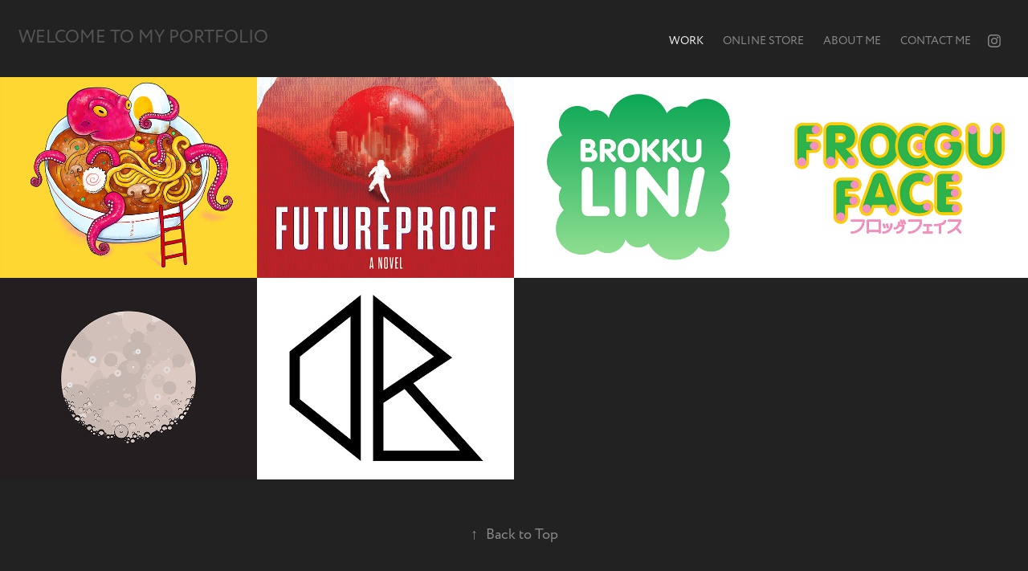

--- FILE ---
content_type: text/html; charset=utf-8
request_url: https://dvartstudio.com/work
body_size: 5368
content:
<!DOCTYPE HTML>
<html lang="en-US">
<head>
  <meta charset="UTF-8" />
  <meta name="viewport" content="width=device-width, initial-scale=1" />
      <meta name="keywords"  content="Illustrator,illustration,book cover design,graphic design,portfolio,freelance,simple design,modern,minimalist,food illustrator,food illustration,logo design,logo,comic,comic book,manga,storytelling,sketchbook,free coloring art,adobe illustrator,adobe photoshop,painttool sai,krita,procreate,jump paint" />
      <meta name="description"  content="I work as a freelance illustrator. I do variety of illustration, but primarily work with food illustration.

Book cover design is my secondary passion and job. I'm available for your future book.

If you're starting a business, and have a need for a logo, I do logo design as well.

Drawing manga and writing stories is my third passion I work with on my free time. We can get in touch, if you have a visual project on mind." />
      <meta name="twitter:card"  content="summary_large_image" />
      <meta name="twitter:site"  content="@AdobePortfolio" />
      <meta  property="og:title" content="Deividas Jablonskis" />
      <meta  property="og:description" content="I work as a freelance illustrator. I do variety of illustration, but primarily work with food illustration.

Book cover design is my secondary passion and job. I'm available for your future book.

If you're starting a business, and have a need for a logo, I do logo design as well.

Drawing manga and writing stories is my third passion I work with on my free time. We can get in touch, if you have a visual project on mind." />
      <meta  property="og:image" content="https://cdn.myportfolio.com/11ba9ee69036877c75f8680dcb384d04/ed8f6c61-7e09-4c4b-b0d4-6ddb23e9f8a6_rwc_0x0x700x700x700.png?h=a029d751284c3db0e3e1d0ebfc0b37f0" />
        <link rel="icon" href="https://cdn.myportfolio.com/11ba9ee69036877c75f8680dcb384d04/2fc952a1-ed28-4e48-8b5f-85e57b511de1_carw_1x1x32.png?h=4ed0b4d8de5db229b6883243e9213d51" />
        <link rel="apple-touch-icon" href="https://cdn.myportfolio.com/11ba9ee69036877c75f8680dcb384d04/00ff4c2f-fe93-4ec5-b9a2-75eda0fb31a5_carw_1x1x180.png?h=bb87a9e85bb474c58950146c932f6c50" />
      <link rel="stylesheet" href="/dist/css/main.css" type="text/css" />
      <link rel="stylesheet" href="https://cdn.myportfolio.com/11ba9ee69036877c75f8680dcb384d04/5306d202bf8b1c1b61441836a95906141693228937.css?h=e6ccbf23873f6ed483434a8304d9d8f7" type="text/css" />
    <link rel="canonical" href="https://dvartstudio.com/work" />
      <title>Deividas Jablonskis</title>
    <script type="text/javascript" src="//use.typekit.net/ik/[base64].js?cb=35f77bfb8b50944859ea3d3804e7194e7a3173fb" async onload="
    try {
      window.Typekit.load();
    } catch (e) {
      console.warn('Typekit not loaded.');
    }
    "></script>
</head>
  <body class="transition-enabled">  <div class='page-background-video page-background-video-with-panel'>
  </div>
  <div class="js-responsive-nav">
    <div class="responsive-nav has-social">
      <div class="close-responsive-click-area js-close-responsive-nav">
        <div class="close-responsive-button"></div>
      </div>
          <div class="nav-container">
            <nav data-hover-hint="nav">
                <div class="gallery-title"><a href="/work" class="active">Work</a></div>
      <div class="link-title">
        <a href="https://society6.com/dv_art_studio" target="_blank">Online store</a>
      </div>
      <div class="page-title">
        <a href="/about-me" >About me</a>
      </div>
      <div class="page-title">
        <a href="/contact" >Contact me</a>
      </div>
                <div class="social pf-nav-social" data-hover-hint="navSocialIcons">
                  <ul>
                          <li>
                            <a href="https://www.instagram.com/dv_art_studio/" target="_blank">
                              <svg version="1.1" id="Layer_1" xmlns="http://www.w3.org/2000/svg" xmlns:xlink="http://www.w3.org/1999/xlink" viewBox="0 0 30 24" style="enable-background:new 0 0 30 24;" xml:space="preserve" class="icon">
                              <g>
                                <path d="M15,5.4c2.1,0,2.4,0,3.2,0c0.8,0,1.2,0.2,1.5,0.3c0.4,0.1,0.6,0.3,0.9,0.6c0.3,0.3,0.5,0.5,0.6,0.9
                                  c0.1,0.3,0.2,0.7,0.3,1.5c0,0.8,0,1.1,0,3.2s0,2.4,0,3.2c0,0.8-0.2,1.2-0.3,1.5c-0.1,0.4-0.3,0.6-0.6,0.9c-0.3,0.3-0.5,0.5-0.9,0.6
                                  c-0.3,0.1-0.7,0.2-1.5,0.3c-0.8,0-1.1,0-3.2,0s-2.4,0-3.2,0c-0.8,0-1.2-0.2-1.5-0.3c-0.4-0.1-0.6-0.3-0.9-0.6
                                  c-0.3-0.3-0.5-0.5-0.6-0.9c-0.1-0.3-0.2-0.7-0.3-1.5c0-0.8,0-1.1,0-3.2s0-2.4,0-3.2c0-0.8,0.2-1.2,0.3-1.5c0.1-0.4,0.3-0.6,0.6-0.9
                                  c0.3-0.3,0.5-0.5,0.9-0.6c0.3-0.1,0.7-0.2,1.5-0.3C12.6,5.4,12.9,5.4,15,5.4 M15,4c-2.2,0-2.4,0-3.3,0c-0.9,0-1.4,0.2-1.9,0.4
                                  c-0.5,0.2-1,0.5-1.4,0.9C7.9,5.8,7.6,6.2,7.4,6.8C7.2,7.3,7.1,7.9,7,8.7C7,9.6,7,9.8,7,12s0,2.4,0,3.3c0,0.9,0.2,1.4,0.4,1.9
                                  c0.2,0.5,0.5,1,0.9,1.4c0.4,0.4,0.9,0.7,1.4,0.9c0.5,0.2,1.1,0.3,1.9,0.4c0.9,0,1.1,0,3.3,0s2.4,0,3.3,0c0.9,0,1.4-0.2,1.9-0.4
                                  c0.5-0.2,1-0.5,1.4-0.9c0.4-0.4,0.7-0.9,0.9-1.4c0.2-0.5,0.3-1.1,0.4-1.9c0-0.9,0-1.1,0-3.3s0-2.4,0-3.3c0-0.9-0.2-1.4-0.4-1.9
                                  c-0.2-0.5-0.5-1-0.9-1.4c-0.4-0.4-0.9-0.7-1.4-0.9c-0.5-0.2-1.1-0.3-1.9-0.4C17.4,4,17.2,4,15,4L15,4L15,4z"/>
                                <path d="M15,7.9c-2.3,0-4.1,1.8-4.1,4.1s1.8,4.1,4.1,4.1s4.1-1.8,4.1-4.1S17.3,7.9,15,7.9L15,7.9z M15,14.7c-1.5,0-2.7-1.2-2.7-2.7
                                  c0-1.5,1.2-2.7,2.7-2.7s2.7,1.2,2.7,2.7C17.7,13.5,16.5,14.7,15,14.7L15,14.7z"/>
                                <path d="M20.2,7.7c0,0.5-0.4,1-1,1s-1-0.4-1-1s0.4-1,1-1S20.2,7.2,20.2,7.7L20.2,7.7z"/>
                              </g>
                              </svg>
                            </a>
                          </li>
                  </ul>
                </div>
            </nav>
          </div>
    </div>
  </div>
  <div class="site-wrap cfix js-site-wrap">
    <div class="site-container">
      <div class="site-content e2e-site-content">
        <header class="site-header">
          <div class="logo-container">
              <div class="logo-wrap" data-hover-hint="logo">
<div class="logo-secondary logo-secondary-text ">
    <span class="preserve-whitespace">Welcome to my portfolio</span>
</div>

              </div>
  <div class="hamburger-click-area js-hamburger">
    <div class="hamburger">
      <i></i>
      <i></i>
      <i></i>
    </div>
  </div>
          </div>
              <div class="nav-container">
                <nav data-hover-hint="nav">
                <div class="gallery-title"><a href="/work" class="active">Work</a></div>
      <div class="link-title">
        <a href="https://society6.com/dv_art_studio" target="_blank">Online store</a>
      </div>
      <div class="page-title">
        <a href="/about-me" >About me</a>
      </div>
      <div class="page-title">
        <a href="/contact" >Contact me</a>
      </div>
                    <div class="social pf-nav-social" data-hover-hint="navSocialIcons">
                      <ul>
                              <li>
                                <a href="https://www.instagram.com/dv_art_studio/" target="_blank">
                                  <svg version="1.1" id="Layer_1" xmlns="http://www.w3.org/2000/svg" xmlns:xlink="http://www.w3.org/1999/xlink" viewBox="0 0 30 24" style="enable-background:new 0 0 30 24;" xml:space="preserve" class="icon">
                                  <g>
                                    <path d="M15,5.4c2.1,0,2.4,0,3.2,0c0.8,0,1.2,0.2,1.5,0.3c0.4,0.1,0.6,0.3,0.9,0.6c0.3,0.3,0.5,0.5,0.6,0.9
                                      c0.1,0.3,0.2,0.7,0.3,1.5c0,0.8,0,1.1,0,3.2s0,2.4,0,3.2c0,0.8-0.2,1.2-0.3,1.5c-0.1,0.4-0.3,0.6-0.6,0.9c-0.3,0.3-0.5,0.5-0.9,0.6
                                      c-0.3,0.1-0.7,0.2-1.5,0.3c-0.8,0-1.1,0-3.2,0s-2.4,0-3.2,0c-0.8,0-1.2-0.2-1.5-0.3c-0.4-0.1-0.6-0.3-0.9-0.6
                                      c-0.3-0.3-0.5-0.5-0.6-0.9c-0.1-0.3-0.2-0.7-0.3-1.5c0-0.8,0-1.1,0-3.2s0-2.4,0-3.2c0-0.8,0.2-1.2,0.3-1.5c0.1-0.4,0.3-0.6,0.6-0.9
                                      c0.3-0.3,0.5-0.5,0.9-0.6c0.3-0.1,0.7-0.2,1.5-0.3C12.6,5.4,12.9,5.4,15,5.4 M15,4c-2.2,0-2.4,0-3.3,0c-0.9,0-1.4,0.2-1.9,0.4
                                      c-0.5,0.2-1,0.5-1.4,0.9C7.9,5.8,7.6,6.2,7.4,6.8C7.2,7.3,7.1,7.9,7,8.7C7,9.6,7,9.8,7,12s0,2.4,0,3.3c0,0.9,0.2,1.4,0.4,1.9
                                      c0.2,0.5,0.5,1,0.9,1.4c0.4,0.4,0.9,0.7,1.4,0.9c0.5,0.2,1.1,0.3,1.9,0.4c0.9,0,1.1,0,3.3,0s2.4,0,3.3,0c0.9,0,1.4-0.2,1.9-0.4
                                      c0.5-0.2,1-0.5,1.4-0.9c0.4-0.4,0.7-0.9,0.9-1.4c0.2-0.5,0.3-1.1,0.4-1.9c0-0.9,0-1.1,0-3.3s0-2.4,0-3.3c0-0.9-0.2-1.4-0.4-1.9
                                      c-0.2-0.5-0.5-1-0.9-1.4c-0.4-0.4-0.9-0.7-1.4-0.9c-0.5-0.2-1.1-0.3-1.9-0.4C17.4,4,17.2,4,15,4L15,4L15,4z"/>
                                    <path d="M15,7.9c-2.3,0-4.1,1.8-4.1,4.1s1.8,4.1,4.1,4.1s4.1-1.8,4.1-4.1S17.3,7.9,15,7.9L15,7.9z M15,14.7c-1.5,0-2.7-1.2-2.7-2.7
                                      c0-1.5,1.2-2.7,2.7-2.7s2.7,1.2,2.7,2.7C17.7,13.5,16.5,14.7,15,14.7L15,14.7z"/>
                                    <path d="M20.2,7.7c0,0.5-0.4,1-1,1s-1-0.4-1-1s0.4-1,1-1S20.2,7.2,20.2,7.7L20.2,7.7z"/>
                                  </g>
                                  </svg>
                                </a>
                              </li>
                      </ul>
                    </div>
                </nav>
              </div>
        </header>
        <main>
          <section class="project-covers" data-context="page.gallery.covers">
            <a class="project-cover js-project-cover-touch hold-space" href="/illustration-1" data-context="pages" data-identity="id:p6099334c45dbae01ce1fe35ae7004560683ba8f2136de9822d144" data-hover-hint="galleryPageCover" data-hover-hint-id="p6099334c45dbae01ce1fe35ae7004560683ba8f2136de9822d144">
              <div class="cover-content-container">
                <div class="cover-image-wrap">
                  <div class="cover-image">
                      <div class="cover cover-normal">

            <img
              class="cover__img js-lazy"
              src="https://cdn.myportfolio.com/11ba9ee69036877c75f8680dcb384d04/c5a7b2e9-60d4-442a-83cc-f96f2279f96d_rwc_0x181x1000x781x32.jpg?h=d16b1f6b5af5d66d737015907acca252"
              data-src="https://cdn.myportfolio.com/11ba9ee69036877c75f8680dcb384d04/c5a7b2e9-60d4-442a-83cc-f96f2279f96d_rwc_0x181x1000x781x1000.jpg?h=8c3886bb07403353306d9483f19627a3"
              data-srcset="https://cdn.myportfolio.com/11ba9ee69036877c75f8680dcb384d04/c5a7b2e9-60d4-442a-83cc-f96f2279f96d_rwc_0x181x1000x781x640.jpg?h=b62dc4ccbd2b5b108a5802c8dbe47bd0 640w, https://cdn.myportfolio.com/11ba9ee69036877c75f8680dcb384d04/c5a7b2e9-60d4-442a-83cc-f96f2279f96d_rwc_0x181x1000x781x1000.jpg?h=8c3886bb07403353306d9483f19627a3 1280w, https://cdn.myportfolio.com/11ba9ee69036877c75f8680dcb384d04/c5a7b2e9-60d4-442a-83cc-f96f2279f96d_rwc_0x181x1000x781x1000.jpg?h=8c3886bb07403353306d9483f19627a3 1366w, https://cdn.myportfolio.com/11ba9ee69036877c75f8680dcb384d04/c5a7b2e9-60d4-442a-83cc-f96f2279f96d_rwc_0x181x1000x781x1000.jpg?h=8c3886bb07403353306d9483f19627a3 1920w, https://cdn.myportfolio.com/11ba9ee69036877c75f8680dcb384d04/c5a7b2e9-60d4-442a-83cc-f96f2279f96d_rwc_0x181x1000x781x1000.jpg?h=8c3886bb07403353306d9483f19627a3 2560w, https://cdn.myportfolio.com/11ba9ee69036877c75f8680dcb384d04/c5a7b2e9-60d4-442a-83cc-f96f2279f96d_rwc_0x181x1000x781x1000.jpg?h=8c3886bb07403353306d9483f19627a3 5120w"
              data-sizes="(max-width: 540px) 100vw, (max-width: 768px) 50vw, calc(1600px / 4)"
            >
                                </div>
                  </div>
                </div>
                <div class="details-wrap">
                  <div class="details">
                    <div class="details-inner">
                        <div class="title preserve-whitespace">Illustration</div>
                        <div class="date">2021</div>
                    </div>
                  </div>
                </div>
              </div>
            </a>
            <a class="project-cover js-project-cover-touch hold-space" href="/book-cover-redesign" data-context="pages" data-identity="id:p5e27249a406df42b86d3b1a47fc67ce7bede6ba5b18f2fd71307d" data-hover-hint="galleryPageCover" data-hover-hint-id="p5e27249a406df42b86d3b1a47fc67ce7bede6ba5b18f2fd71307d">
              <div class="cover-content-container">
                <div class="cover-image-wrap">
                  <div class="cover-image">
                      <div class="cover cover-normal">

            <img
              class="cover__img js-lazy"
              src="https://cdn.myportfolio.com/11ba9ee69036877c75f8680dcb384d04/a3b86f0a-dbdf-4a80-95d2-731538513052_rwc_0x1022x1800x1407x32.jpg?h=5e305e537a183136e5bfb292153abcd2"
              data-src="https://cdn.myportfolio.com/11ba9ee69036877c75f8680dcb384d04/a3b86f0a-dbdf-4a80-95d2-731538513052_rwc_0x1022x1800x1407x1800.jpg?h=ff3878f9e2d465200638e36c8f0c85c1"
              data-srcset="https://cdn.myportfolio.com/11ba9ee69036877c75f8680dcb384d04/a3b86f0a-dbdf-4a80-95d2-731538513052_rwc_0x1022x1800x1407x640.jpg?h=8a138caaeaecc0a29f5f055d82af42df 640w, https://cdn.myportfolio.com/11ba9ee69036877c75f8680dcb384d04/a3b86f0a-dbdf-4a80-95d2-731538513052_rwc_0x1022x1800x1407x1280.jpg?h=a1260209e779c5097f21b530a7381549 1280w, https://cdn.myportfolio.com/11ba9ee69036877c75f8680dcb384d04/a3b86f0a-dbdf-4a80-95d2-731538513052_rwc_0x1022x1800x1407x1366.jpg?h=907fd0289b650f579e484f04c030af40 1366w, https://cdn.myportfolio.com/11ba9ee69036877c75f8680dcb384d04/a3b86f0a-dbdf-4a80-95d2-731538513052_rwc_0x1022x1800x1407x1800.jpg?h=ff3878f9e2d465200638e36c8f0c85c1 1920w, https://cdn.myportfolio.com/11ba9ee69036877c75f8680dcb384d04/a3b86f0a-dbdf-4a80-95d2-731538513052_rwc_0x1022x1800x1407x1800.jpg?h=ff3878f9e2d465200638e36c8f0c85c1 2560w, https://cdn.myportfolio.com/11ba9ee69036877c75f8680dcb384d04/a3b86f0a-dbdf-4a80-95d2-731538513052_rwc_0x1022x1800x1407x1800.jpg?h=ff3878f9e2d465200638e36c8f0c85c1 5120w"
              data-sizes="(max-width: 540px) 100vw, (max-width: 768px) 50vw, calc(1600px / 4)"
            >
                                </div>
                  </div>
                </div>
                <div class="details-wrap">
                  <div class="details">
                    <div class="details-inner">
                        <div class="title preserve-whitespace">Book Covers</div>
                        <div class="date">2022</div>
                    </div>
                  </div>
                </div>
              </div>
            </a>
            <a class="project-cover js-project-cover-touch hold-space" href="/kopi-av-froggu-face" data-context="pages" data-identity="id:p60994f547dfb454dea4bd63f64255027a53d5348372e8faa3c4f6" data-hover-hint="galleryPageCover" data-hover-hint-id="p60994f547dfb454dea4bd63f64255027a53d5348372e8faa3c4f6">
              <div class="cover-content-container">
                <div class="cover-image-wrap">
                  <div class="cover-image">
                      <div class="cover cover-normal">

            <img
              class="cover__img js-lazy"
              src="https://cdn.myportfolio.com/11ba9ee69036877c75f8680dcb384d04/008bbf6d-54a8-4f9c-93bd-3d3459e16ec7_rwc_52x89x1157x905x32.jpg?h=4441b1d70bf8abf8c7dce0b8247cf5ae"
              data-src="https://cdn.myportfolio.com/11ba9ee69036877c75f8680dcb384d04/008bbf6d-54a8-4f9c-93bd-3d3459e16ec7_rwc_52x89x1157x905x1157.jpg?h=713d7404ae4cf39b7bcc24218c857660"
              data-srcset="https://cdn.myportfolio.com/11ba9ee69036877c75f8680dcb384d04/008bbf6d-54a8-4f9c-93bd-3d3459e16ec7_rwc_52x89x1157x905x640.jpg?h=c555d91aa3329ea2510dc3e4dc2b313e 640w, https://cdn.myportfolio.com/11ba9ee69036877c75f8680dcb384d04/008bbf6d-54a8-4f9c-93bd-3d3459e16ec7_rwc_52x89x1157x905x1157.jpg?h=713d7404ae4cf39b7bcc24218c857660 1280w, https://cdn.myportfolio.com/11ba9ee69036877c75f8680dcb384d04/008bbf6d-54a8-4f9c-93bd-3d3459e16ec7_rwc_52x89x1157x905x1157.jpg?h=713d7404ae4cf39b7bcc24218c857660 1366w, https://cdn.myportfolio.com/11ba9ee69036877c75f8680dcb384d04/008bbf6d-54a8-4f9c-93bd-3d3459e16ec7_rwc_52x89x1157x905x1157.jpg?h=713d7404ae4cf39b7bcc24218c857660 1920w, https://cdn.myportfolio.com/11ba9ee69036877c75f8680dcb384d04/008bbf6d-54a8-4f9c-93bd-3d3459e16ec7_rwc_52x89x1157x905x1157.jpg?h=713d7404ae4cf39b7bcc24218c857660 2560w, https://cdn.myportfolio.com/11ba9ee69036877c75f8680dcb384d04/008bbf6d-54a8-4f9c-93bd-3d3459e16ec7_rwc_52x89x1157x905x1157.jpg?h=713d7404ae4cf39b7bcc24218c857660 5120w"
              data-sizes="(max-width: 540px) 100vw, (max-width: 768px) 50vw, calc(1600px / 4)"
            >
                                </div>
                  </div>
                </div>
                <div class="details-wrap">
                  <div class="details">
                    <div class="details-inner">
                        <div class="title preserve-whitespace">BROKKULINI</div>
                        <div class="date">2019</div>
                    </div>
                  </div>
                </div>
              </div>
            </a>
            <a class="project-cover js-project-cover-touch hold-space" href="/froggu-face" data-context="pages" data-identity="id:p5a75fc9ddbb69d8e88a90951039b8a38f1939d2d32177173c2033" data-hover-hint="galleryPageCover" data-hover-hint-id="p5a75fc9ddbb69d8e88a90951039b8a38f1939d2d32177173c2033">
              <div class="cover-content-container">
                <div class="cover-image-wrap">
                  <div class="cover-image">
                      <div class="cover cover-normal">

            <img
              class="cover__img js-lazy"
              src="https://cdn.myportfolio.com/11ba9ee69036877c75f8680dcb384d04/8497be16-af7e-4e01-8e00-fa37a4e1f3df_rwc_0x225x4952x3871x32.jpg?h=d35bac4230ae4487cec3e26399820f73"
              data-src="https://cdn.myportfolio.com/11ba9ee69036877c75f8680dcb384d04/8497be16-af7e-4e01-8e00-fa37a4e1f3df_rwc_0x225x4952x3871x4952.jpg?h=ebc5544926132931109eab10c0f6a299"
              data-srcset="https://cdn.myportfolio.com/11ba9ee69036877c75f8680dcb384d04/8497be16-af7e-4e01-8e00-fa37a4e1f3df_rwc_0x225x4952x3871x640.jpg?h=a6c0d7461fa36a12d92a1349d4ed7afe 640w, https://cdn.myportfolio.com/11ba9ee69036877c75f8680dcb384d04/8497be16-af7e-4e01-8e00-fa37a4e1f3df_rwc_0x225x4952x3871x1280.jpg?h=bb07cf6f7a18b8b3ff82ac49f2be3b83 1280w, https://cdn.myportfolio.com/11ba9ee69036877c75f8680dcb384d04/8497be16-af7e-4e01-8e00-fa37a4e1f3df_rwc_0x225x4952x3871x1366.jpg?h=e0f7e2250ebff22d5a26d3f08c791e99 1366w, https://cdn.myportfolio.com/11ba9ee69036877c75f8680dcb384d04/8497be16-af7e-4e01-8e00-fa37a4e1f3df_rwc_0x225x4952x3871x1920.jpg?h=8bd316068608a91784aacb21524e5914 1920w, https://cdn.myportfolio.com/11ba9ee69036877c75f8680dcb384d04/8497be16-af7e-4e01-8e00-fa37a4e1f3df_rwc_0x225x4952x3871x2560.jpg?h=fc830cf804d71c158347e79e18c910d1 2560w, https://cdn.myportfolio.com/11ba9ee69036877c75f8680dcb384d04/8497be16-af7e-4e01-8e00-fa37a4e1f3df_rwc_0x225x4952x3871x4952.jpg?h=ebc5544926132931109eab10c0f6a299 5120w"
              data-sizes="(max-width: 540px) 100vw, (max-width: 768px) 50vw, calc(1600px / 4)"
            >
                                </div>
                  </div>
                </div>
                <div class="details-wrap">
                  <div class="details">
                    <div class="details-inner">
                        <div class="title preserve-whitespace">FROGGU FACE</div>
                        <div class="date">2016</div>
                    </div>
                  </div>
                </div>
              </div>
            </a>
            <a class="project-cover js-project-cover-touch hold-space" href="/graphic-design" data-context="pages" data-identity="id:p5b2ba66e727973f10509bed773f4bf6c40ca9a555151c96113693" data-hover-hint="galleryPageCover" data-hover-hint-id="p5b2ba66e727973f10509bed773f4bf6c40ca9a555151c96113693">
              <div class="cover-content-container">
                <div class="cover-image-wrap">
                  <div class="cover-image">
                      <div class="cover cover-normal">

            <img
              class="cover__img js-lazy"
              src="https://cdn.myportfolio.com/11ba9ee69036877c75f8680dcb384d04/5e24d522-8dd1-4490-b720-5031d0cb116b_rwc_0x418x3840x3002x32.png?h=8a1a40ca6b50a053c81ab96cb6bfe067"
              data-src="https://cdn.myportfolio.com/11ba9ee69036877c75f8680dcb384d04/5e24d522-8dd1-4490-b720-5031d0cb116b_rwc_0x418x3840x3002x3840.png?h=11cffc234b9841ec4f014801c08b153c"
              data-srcset="https://cdn.myportfolio.com/11ba9ee69036877c75f8680dcb384d04/5e24d522-8dd1-4490-b720-5031d0cb116b_rwc_0x418x3840x3002x640.png?h=5cb66370b28cab97457e59ae0d3d5889 640w, https://cdn.myportfolio.com/11ba9ee69036877c75f8680dcb384d04/5e24d522-8dd1-4490-b720-5031d0cb116b_rwc_0x418x3840x3002x1280.png?h=5766f612a0e1318b8d5f14cf51d14f7a 1280w, https://cdn.myportfolio.com/11ba9ee69036877c75f8680dcb384d04/5e24d522-8dd1-4490-b720-5031d0cb116b_rwc_0x418x3840x3002x1366.png?h=bead17e6ba9c7a93aeb632607c7883bc 1366w, https://cdn.myportfolio.com/11ba9ee69036877c75f8680dcb384d04/5e24d522-8dd1-4490-b720-5031d0cb116b_rwc_0x418x3840x3002x1920.png?h=74cb2ed7ba153324adb841e9d39e0997 1920w, https://cdn.myportfolio.com/11ba9ee69036877c75f8680dcb384d04/5e24d522-8dd1-4490-b720-5031d0cb116b_rwc_0x418x3840x3002x2560.png?h=69e79056a6a6603843ef7665c85a60b3 2560w, https://cdn.myportfolio.com/11ba9ee69036877c75f8680dcb384d04/5e24d522-8dd1-4490-b720-5031d0cb116b_rwc_0x418x3840x3002x3840.png?h=11cffc234b9841ec4f014801c08b153c 5120w"
              data-sizes="(max-width: 540px) 100vw, (max-width: 768px) 50vw, calc(1600px / 4)"
            >
                                </div>
                  </div>
                </div>
                <div class="details-wrap">
                  <div class="details">
                    <div class="details-inner">
                        <div class="title preserve-whitespace">Vector Artwork</div>
                        <div class="date">2018</div>
                    </div>
                  </div>
                </div>
              </div>
            </a>
            <a class="project-cover js-project-cover-touch hold-space" href="/logo" data-context="pages" data-identity="id:p5b9ebb3103cb5c12d2b863fb7d879f65dcb507517166737280f33" data-hover-hint="galleryPageCover" data-hover-hint-id="p5b9ebb3103cb5c12d2b863fb7d879f65dcb507517166737280f33">
              <div class="cover-content-container">
                <div class="cover-image-wrap">
                  <div class="cover-image">
                      <div class="cover cover-normal">

            <img
              class="cover__img js-lazy"
              src="https://cdn.myportfolio.com/11ba9ee69036877c75f8680dcb384d04/8bc28aaf-2991-4357-8365-b5eddfeb6279_rwc_0x209x1920x1501x32.jpg?h=300d599cd5a1701d4aba2f2ef17228de"
              data-src="https://cdn.myportfolio.com/11ba9ee69036877c75f8680dcb384d04/8bc28aaf-2991-4357-8365-b5eddfeb6279_rwc_0x209x1920x1501x1920.jpg?h=b08c1c23cba1663a04bde5bf93caa173"
              data-srcset="https://cdn.myportfolio.com/11ba9ee69036877c75f8680dcb384d04/8bc28aaf-2991-4357-8365-b5eddfeb6279_rwc_0x209x1920x1501x640.jpg?h=75a2eede94b68bdb850399b2e4555a60 640w, https://cdn.myportfolio.com/11ba9ee69036877c75f8680dcb384d04/8bc28aaf-2991-4357-8365-b5eddfeb6279_rwc_0x209x1920x1501x1280.jpg?h=32de14886c1b28ce3f30b421dd757ab8 1280w, https://cdn.myportfolio.com/11ba9ee69036877c75f8680dcb384d04/8bc28aaf-2991-4357-8365-b5eddfeb6279_rwc_0x209x1920x1501x1366.jpg?h=2fc6669e8e71d5fc013cbec5648e295b 1366w, https://cdn.myportfolio.com/11ba9ee69036877c75f8680dcb384d04/8bc28aaf-2991-4357-8365-b5eddfeb6279_rwc_0x209x1920x1501x1920.jpg?h=b08c1c23cba1663a04bde5bf93caa173 1920w, https://cdn.myportfolio.com/11ba9ee69036877c75f8680dcb384d04/8bc28aaf-2991-4357-8365-b5eddfeb6279_rwc_0x209x1920x1501x1920.jpg?h=b08c1c23cba1663a04bde5bf93caa173 2560w, https://cdn.myportfolio.com/11ba9ee69036877c75f8680dcb384d04/8bc28aaf-2991-4357-8365-b5eddfeb6279_rwc_0x209x1920x1501x1920.jpg?h=b08c1c23cba1663a04bde5bf93caa173 5120w"
              data-sizes="(max-width: 540px) 100vw, (max-width: 768px) 50vw, calc(1600px / 4)"
            >
                                </div>
                  </div>
                </div>
                <div class="details-wrap">
                  <div class="details">
                    <div class="details-inner">
                        <div class="title preserve-whitespace">Logo Design</div>
                        <div class="date">2019</div>
                    </div>
                  </div>
                </div>
              </div>
            </a>
          </section>
              <section class="back-to-top" data-hover-hint="backToTop">
                <a href="#"><span class="arrow">&uarr;</span><span class="preserve-whitespace">Back to Top</span></a>
              </section>
              <a class="back-to-top-fixed js-back-to-top back-to-top-fixed-with-panel" data-hover-hint="backToTop" data-hover-hint-placement="top-start" href="#">
                <svg version="1.1" id="Layer_1" xmlns="http://www.w3.org/2000/svg" xmlns:xlink="http://www.w3.org/1999/xlink" x="0px" y="0px"
                 viewBox="0 0 26 26" style="enable-background:new 0 0 26 26;" xml:space="preserve" class="icon icon-back-to-top">
                <g>
                  <path d="M13.8,1.3L21.6,9c0.1,0.1,0.1,0.3,0.2,0.4c0.1,0.1,0.1,0.3,0.1,0.4s0,0.3-0.1,0.4c-0.1,0.1-0.1,0.3-0.3,0.4
                    c-0.1,0.1-0.2,0.2-0.4,0.3c-0.2,0.1-0.3,0.1-0.4,0.1c-0.1,0-0.3,0-0.4-0.1c-0.2-0.1-0.3-0.2-0.4-0.3L14.2,5l0,19.1
                    c0,0.2-0.1,0.3-0.1,0.5c0,0.1-0.1,0.3-0.3,0.4c-0.1,0.1-0.2,0.2-0.4,0.3c-0.1,0.1-0.3,0.1-0.5,0.1c-0.1,0-0.3,0-0.4-0.1
                    c-0.1-0.1-0.3-0.1-0.4-0.3c-0.1-0.1-0.2-0.2-0.3-0.4c-0.1-0.1-0.1-0.3-0.1-0.5l0-19.1l-5.7,5.7C6,10.8,5.8,10.9,5.7,11
                    c-0.1,0.1-0.3,0.1-0.4,0.1c-0.2,0-0.3,0-0.4-0.1c-0.1-0.1-0.3-0.2-0.4-0.3c-0.1-0.1-0.1-0.2-0.2-0.4C4.1,10.2,4,10.1,4.1,9.9
                    c0-0.1,0-0.3,0.1-0.4c0-0.1,0.1-0.3,0.3-0.4l7.7-7.8c0.1,0,0.2-0.1,0.2-0.1c0,0,0.1-0.1,0.2-0.1c0.1,0,0.2,0,0.2-0.1
                    c0.1,0,0.1,0,0.2,0c0,0,0.1,0,0.2,0c0.1,0,0.2,0,0.2,0.1c0.1,0,0.1,0.1,0.2,0.1C13.7,1.2,13.8,1.2,13.8,1.3z"/>
                </g>
                </svg>
              </a>
        </main>
      </div>
    </div>
  </div>
</body>
<script type="text/javascript">
  // fix for Safari's back/forward cache
  window.onpageshow = function(e) {
    if (e.persisted) { window.location.reload(); }
  };
</script>
  <script type="text/javascript">var __config__ = {"page_id":"p5a75fc719d03cdd662aaa42ea793e0de0d0e956a393d4b71419ec","theme":{"name":"geometric"},"pageTransition":true,"linkTransition":true,"disableDownload":false,"localizedValidationMessages":{"required":"This field is required","Email":"This field must be a valid email address"},"lightbox":{"enabled":true,"color":{"opacity":0.94,"hex":"#fff"}},"cookie_banner":{"enabled":false}};</script>
  <script type="text/javascript" src="/site/translations?cb=35f77bfb8b50944859ea3d3804e7194e7a3173fb"></script>
  <script type="text/javascript" src="/dist/js/main.js?cb=35f77bfb8b50944859ea3d3804e7194e7a3173fb"></script>
</html>
